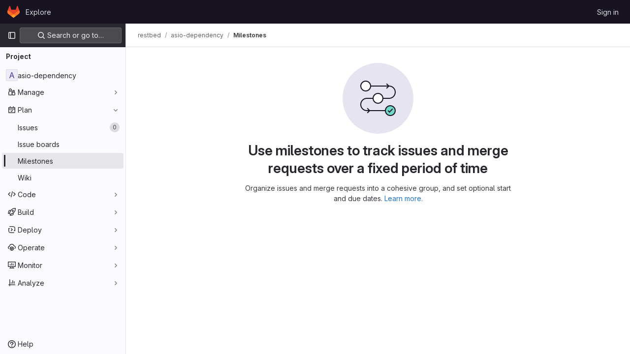

--- FILE ---
content_type: text/css; charset=utf-8
request_url: https://git.lsd.ufcg.edu.br/assets/page_bundles/milestone-8d3508702777b7523b8da07621777b423a51daf3970850e780d448c058fa827c.css
body_size: 694
content:
@keyframes blinking-dot{0%{opacity:1}25%{opacity:.4}75%{opacity:.4}100%{opacity:1}}@keyframes gl-spinner-rotate{0%{transform:rotate(0)}100%{transform:rotate(360deg)}}@keyframes gl-keyframes-skeleton-loader{0%{background-position-x:-32rem}100%{background-position-x:32rem}}.milestones .milestone .progress{width:100%;height:6px;margin-bottom:4px}.milestones .milestone .milestone-progress a{color:var(--blue-600, #1068bf)}.milestone-content .issuable-row span a{color:var(--gray-900, #28272d);word-wrap:break-word}.milestone-content .issuable-row span .gl-label-link{color:inherit}.milestone-sidebar .milestone-progress .title{padding-top:5px}.milestone-sidebar .milestone-progress .progress{height:6px;margin:0}.milestone-sidebar .milestone-progress .sidebar-collapsed-icon .progress{margin:5px 0;width:calc(100% - 1.5rem)}.milestone-sidebar .collapsed-milestone-date{font-size:12px}.milestone-sidebar .milestone-date{display:block}.milestone-sidebar .date-separator{line-height:5px}.milestone-sidebar .remaining-days strong{font-weight:400}.milestone-sidebar .milestone-stat{float:left;margin-right:14px}.milestone-sidebar .milestone-stat:last-child{margin-right:0}.right-sidebar-expanded .milestone-sidebar .gutter-toggle{margin-bottom:10px}.right-sidebar-collapsed .milestone-sidebar .milestone-progress{padding-top:0}.right-sidebar-collapsed .milestone-sidebar .reference{border-top:1px solid #dcdcde}.milestone-issues-list .issuable-detail,.milestone-merge_requests-list .issuable-detail{display:block;margin-top:7px}.milestone-issues-list .issuable-detail .issue-link,.milestone-merge_requests-list .issuable-detail .issue-link{display:inline-block}.milestone-issues-list .issuable-detail .issuable-number,.milestone-merge_requests-list .issuable-detail .issuable-number{color:var(--gray-500, #737278);margin-right:5px}.milestone-issues-list .issuable-detail .avatar,.milestone-merge_requests-list .issuable-detail .avatar{float:none}.milestone-issues-list .issuable-detail>a:not(:last-of-type),.milestone-merge_requests-list .issuable-detail>a:not(:last-of-type){margin-right:5px}@media(max-width: 991.98px){.milestone-actions{padding-top:6px}.milestone-actions::after{display:block;clear:both;content:""}.milestone-actions .btn:first-child{margin-left:0}}.issuable-row{background-color:var(--white, #fff)}.milestone-popover-instructions-list{padding-left:2em}.milestone-popover-instructions-list>li{padding-left:1em}@media(max-width: 575.98px){.milestone-banner-text,.milestone-banner-link{display:inline}}
